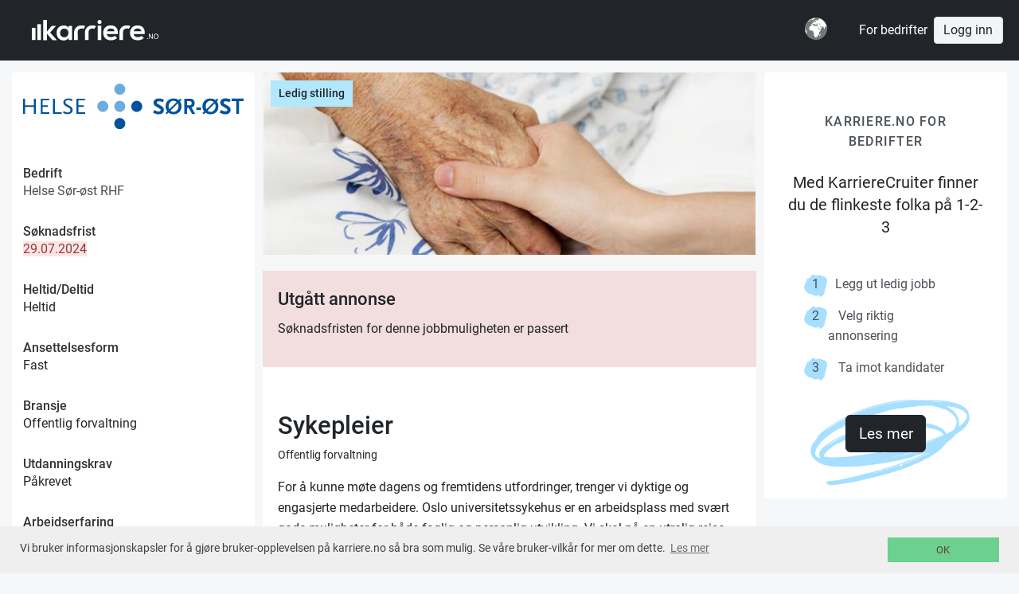

--- FILE ---
content_type: image/svg+xml;charset=UTF-8
request_url: https://karriere.no/media/c3879df0-454e-47da-9d44-acfbcc84a10e?height=200
body_size: 1376
content:
<?xml version="1.0" encoding="utf-8"?>
<!-- Generator: Adobe Illustrator 19.1.0, SVG Export Plug-In . SVG Version: 6.00 Build 0)  -->
<svg version="1.1" id="Layer_1" xmlns="http://www.w3.org/2000/svg" xmlns:xlink="http://www.w3.org/1999/xlink" x="0px" y="0px"
	 viewBox="0 0 195 39.9" style="enable-background:new 0 0 195 39.9;" xml:space="preserve">
<style type="text/css">
	.st0{fill:#6CADDF;}
	.st1{fill:#00539B;}
</style>
<g>
	<g>
		<circle class="st0" cx="85.5" cy="4.9" r="4.9"/>
		<circle class="st0" cx="85.5" cy="19.9" r="4.9"/>
		<circle class="st0" cx="70.5" cy="19.9" r="4.9"/>
		<circle class="st1" cx="100.5" cy="19.9" r="4.9"/>
		<circle class="st1" cx="85.5" cy="34.9" r="4.9"/>
	</g>
</g>
<g>
	<path class="st1" d="M9.5,26.5v-6.1H1.7v6.1H0V13.2h1.7v5.7h7.8v-5.7h1.7v13.3H9.5z"/>
	<path class="st1" d="M15.6,26.5V13.2H23v1.4h-5.8V19H22v1.4h-4.8v4.7h6v1.4H15.6z"/>
	<path class="st1" d="M26.4,26.5V13.2h1.7v11.9h6v1.4H26.4z"/>
	<path class="st1" d="M43.1,15.4c-0.7-0.4-1-0.5-1.4-0.7c-0.5-0.2-1.3-0.3-1.8-0.3c-1.5,0-2.5,0.7-2.5,1.9c0,1,0.6,1.5,3.3,2.9
		c0.9,0.5,1.6,0.9,2.1,1.4c0.6,0.5,1,1.5,1,2.4c0,2.3-1.7,3.7-4.4,3.7c-0.9,0-1.8-0.2-2.5-0.4c-0.5-0.2-0.8-0.4-1.7-1l0.8-1.3
		c0.7,0.5,1.1,0.7,1.5,0.9c0.6,0.2,1.2,0.3,1.9,0.3c1.6,0,2.5-0.7,2.5-2c0-0.4-0.1-0.7-0.2-0.9c-0.2-0.4-0.6-0.8-1.1-1.1
		c-0.2-0.1-1-0.5-2.2-1.2c-2-1.1-2.8-2.1-2.8-3.5c0-2.1,1.8-3.5,4.4-3.5c0.8,0,1.6,0.1,2.2,0.3c0.5,0.2,0.9,0.3,1.6,0.8L43.1,15.4z"
		/>
	<path class="st1" d="M47.2,26.5V13.2h7.5v1.4h-5.8V19h4.8v1.4h-4.8v4.7h6v1.4H47.2z"/>
</g>
<g>
	<path class="st1" d="M123.8,16.3c-1.4-0.6-2.6-0.9-3.5-0.9c-1.2,0-2,0.5-2,1.2c0,0.6,0.3,0.9,1.3,1.4c2,1.1,3.4,1.9,4,2.6
		c0.6,0.6,0.9,1.5,0.9,2.4c0,2.4-1.7,3.8-4.7,3.8c-0.4,0-0.8,0-1.2-0.1c-0.9-0.1-1.4-0.3-2.8-0.9c-0.2-0.1-0.5-0.2-0.9-0.4l1.1-2.3
		c1,0.5,1.4,0.7,1.9,0.9c0.7,0.2,1.4,0.4,1.9,0.4c1.2,0,1.9-0.5,1.9-1.3c0-0.6-0.3-0.9-1.2-1.4l-2.1-1.2c-2.4-1.4-3.1-2.2-3.1-3.7
		c0-0.7,0.2-1.4,0.5-1.9c0.2-0.3,0.6-0.7,1-1c1-0.7,1.8-0.9,3.3-0.9c0.9,0,1.7,0.1,2.5,0.3c0.6,0.2,1,0.3,1.9,0.8L123.8,16.3z"/>
	<path class="st1" d="M133.1,26.8c-1.7,0-3.2-0.5-4.6-1.5l-1.4,1.5l-1.1-1.1l1.5-1.4c-1-1.5-1.5-2.7-1.5-4.4c0-4.1,2.9-6.9,7-6.9
		c1.9,0,3.4,0.5,4.6,1.4l1.3-1.3l1.2,1l-1.4,1.4c0.9,1.2,1.4,2.7,1.4,4.4C140.1,23.9,137.2,26.8,133.1,26.8z M133,15
		c-2.5,0-4.3,2-4.3,4.8c0,1.1,0.2,1.9,0.6,2.6l6.5-6.2C134.9,15.4,134.1,15,133,15z M136.8,17.3l-6.5,6.3c0.8,0.7,1.8,1.1,2.8,1.1
		c2.4,0,4.3-2.1,4.3-4.8C137.4,18.8,137.3,18.1,136.8,17.3z"/>
	<path class="st1" d="M149.4,26.5l-3-5.3h-1.3v5.3h-2.5V13.2h4.4c1.9,0,2.8,0.2,3.6,1c0.7,0.7,1.1,1.6,1.1,2.9c0,1-0.2,1.9-0.7,2.5
		c-0.5,0.6-1,0.9-2.1,1.2l3.3,5.7H149.4z M146.8,15.3h-1.7V19h1.7c1.6,0,2.3-0.6,2.3-1.9C149.1,15.8,148.4,15.3,146.8,15.3z"/>
	<path class="st1" d="M153.2,23v-2.2h4.2V23H153.2z"/>
	<path class="st1" d="M165.8,26.8c-1.7,0-3.2-0.5-4.6-1.5l-1.4,1.5l-1.2-1.1l1.5-1.4c-1-1.5-1.5-2.7-1.5-4.4c0-4.1,2.9-6.9,7-6.9
		c1.9,0,3.4,0.5,4.6,1.4l1.3-1.3l1.2,1l-1.4,1.4c0.9,1.2,1.4,2.7,1.4,4.4C172.9,23.9,170,26.8,165.8,26.8z M165.8,15
		c-2.5,0-4.3,2-4.3,4.8c0,1.1,0.2,1.9,0.6,2.6l6.5-6.2C167.6,15.4,166.8,15,165.8,15z M169.6,17.3l-6.5,6.3c0.8,0.7,1.8,1.1,2.8,1.1
		c2.4,0,4.3-2.1,4.3-4.8C170.2,18.8,170,18.1,169.6,17.3z"/>
	<path class="st1" d="M182.7,16.3c-1.4-0.6-2.6-0.9-3.4-0.9c-1.2,0-2,0.5-2,1.2c0,0.6,0.3,0.9,1.3,1.4c2,1.1,3.4,1.9,4,2.6
		c0.6,0.6,0.9,1.5,0.9,2.4c0,2.4-1.7,3.8-4.7,3.8c-0.4,0-0.8,0-1.2-0.1c-0.9-0.1-1.4-0.3-2.8-0.9c-0.2-0.1-0.5-0.2-0.9-0.4L175,23
		c1,0.5,1.4,0.7,1.9,0.9c0.7,0.2,1.4,0.4,1.9,0.4c1.2,0,1.9-0.5,1.9-1.3c0-0.6-0.3-0.9-1.2-1.4l-2.1-1.2c-2.4-1.4-3.1-2.2-3.1-3.7
		c0-0.7,0.2-1.4,0.5-1.9c0.2-0.3,0.6-0.7,1-1c1-0.7,1.8-0.9,3.3-0.9c0.9,0,1.7,0.1,2.5,0.3c0.6,0.2,1,0.3,1.9,0.8L182.7,16.3z"/>
	<path class="st1" d="M191,15.3v11.2h-2.5V15.3h-4v-2.2H195v2.2H191z"/>
</g>
</svg>
